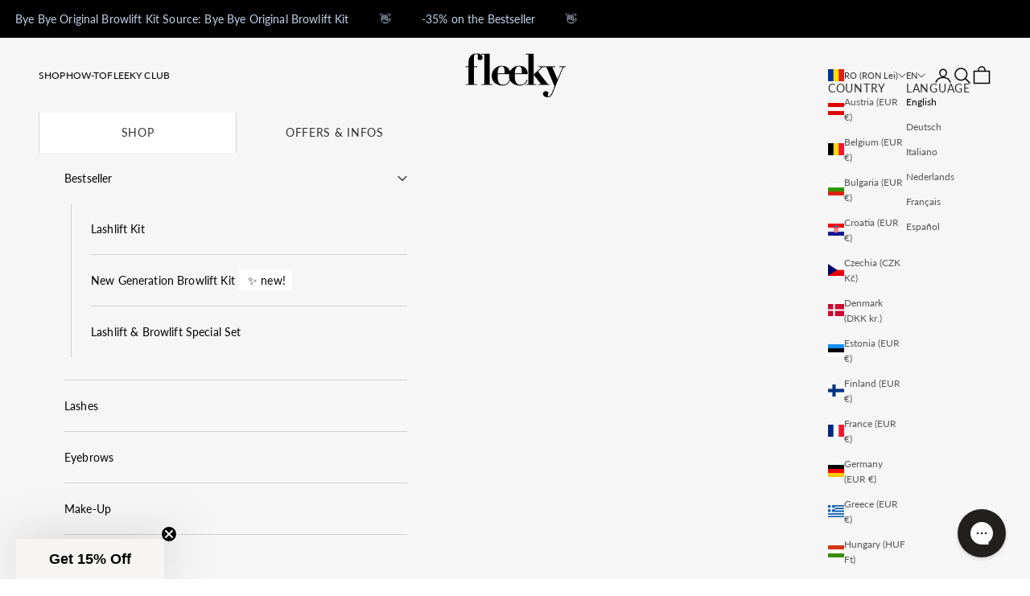

--- FILE ---
content_type: text/css
request_url: https://fleeky.de/cdn/shop/t/220/assets/custom.css?v=68252672596980468571768564932
body_size: 2090
content:
@media screen and (max-width: 700px){.hidden-mobile{display:none}}@media screen and (min-width: 701px){.hidden-tablet-and-up{display:none}}.centered-flex{justify-content:center}:where(.modal,.drawer,.popover,.header-search){z-index:999999999999999}.heading,.h1,.h2,.h3,.h4,.h5,.h6,.prose :where(h1,h2,h3,h4,h5,h6){line-height:var(--heading-line-height)!important}.klaviyo-form,.klaviyo-form h1,.klaviyo-form h6{font-family:var(--text-font-family)!important;font-weight:var(--text-font-weight)!important}.tight-heading{line-height:1.2}.h6{font-family:var(--heading-font-family);text-transform:uppercase;font-weight:var(--heading-font-weight);letter-spacing:.05em;opacity:.8;line-height:var(--heading-line-height);font-size:14px}.h5,:where(.prose h5){font-size:var(--text-h6)}.uppercase{text-transform:uppercase}sale-price,compare-at-price{font-family:var(--text-font-family)!important;font-weight:var(--text-font-weight)!important}.midcaps{font-size:var(--text-xs);text-transform:uppercase}button,.button,.button-text{font-family:var(--text-font-family)!important;font-weight:var(--button-font-weight)!important;letter-spacing:10%}.blurred-button{-webkit-backdrop-filter:blur(30px);backdrop-filter:blur(30px)}.link-faded{color:rgb(var(--text-color) / .8)}.text-subdued{color:rgb(var(--text-color) / .65)}marquee-text.scrolling-content{padding:15px 0;display:flex;align-items:center;line-height:normal}.footer__aside .payment-methods{max-width:none}.footer__lower_links{justify-content:center;flex-wrap:wrap}.footer_lower{padding-top:8px;padding-bottom:8px;padding-right:max(var(--container-gutter),50% - var(--container-max-width) / 2);padding-left:max(var(--container-gutter),50% - var(--container-max-width) / 2);background:rgb(var(--background-secondary))}.footer{padding-block-end:24px}.checkout-button{background:rgb(var(--checkout-button-background));color:rgb(var(--checkout-button-text))}.cart-total_info{width:100%}.cart-total_info div{display:flex;justify-content:space-between}.cart-total_info .cart-total_price span,.cart-total_info .cart-total_shipping span,.cart-total_info .cart-total_returns span{font-size:var(--text-xs);color:rgb(var(--text-primary))}.cart-total_info .cartgreen_info{color:rgb(var(--success-text))!important}.cart-total_info span.cartblack_info{color:rgb(var(--text-primary))!important}.variant-content-info{font-size:var(--text-xs);display:inline-flex;align-items:center;column-gap:.5rem}.mini-cart__recommendations-inner{background:#fff;height:100%;overflow-x:hidden;overflow-y:auto;scrollbar-width:thin;transition:transform .25s ease-in;padding:18px 32px}.mini-cart__recommendations-inner .product-card{margin-top:24px}.mini-cart__recommendations-inner .product-card__figure{flex:none}.mini-cart__recommendations-inner .product-card__info,.mini-cart__recommendations-inner .recommend-title-block,.mini-cart__recommendations-inner .recommend-title{min-height:inherit;display:flex;flex-direction:column;justify-content:flex-start;flex-grow:1;width:100%}@media only screen and (min-width: 700px){.recommendations-left{position:absolute;top:0;width:240px;height:100%;overflow:hidden;right:100%}}@media only screen and (max-width: 699px){.recommendations-left{margin-left:-20px;margin-right:-20px;width:calc(100% + 40px)}.mini-cart__recommendations-list{display:flex;overflow-x:auto;width:100%}.mini-cart__recommendations-inner .product-card{margin-top:0;min-width:320px;display:flex}.mini-cart__recommendations-inner{overflow-x:auto;overflow-y:hidden;padding:16px 0 24px}.mini-cart__recommendations-inner p.h6,.mini-cart__recommendations-inner .product-card:first-child{padding-left:24px}.mini-cart__recommendations-list{padding:24px 0;margin-bottom:-35px;z-index:auto!important}.mini-cart__recommendations-inner .recommend-title{text-align:left}.mini-cart__recommendations-inner .product-card__figure{width:80px;height:80px;margin:0 auto}.mini-cart__recommendations-inner .product-card__info,.mini-cart__recommendations-inner .recommend-title-block,.mini-cart__recommendations-inner .recommend-title,.product-card__info :is(.price-list,.rating-badge){justify-content:flex-start}}.recommendations-left.cstm_hide_recommendation{display:none}.media-swatch{--swatch-size: 3rem}@media screen and (max-width: 699px){.quick-buy-modal__info-wrapper{border-block-start-width:0;margin-block-start:0}}.special-link{font-style:italic;color:rgb(var(--text-primary));padding:4px;background:rgb(var(--background-secondary))}.special-heading{color:rgb(var(--text-primary));padding:4px 8px;background:rgb(var(--background-secondary));font-size:var(--text-base)}.shop-all{font-weight:var(--heading-font-weight)}.complementary-products{background:rgb(var(--background-secondary));padding:8px}.split-video__section{display:flex;align-items:center}@media only screen and (max-width: 999px){.split-video__section{flex-direction:column-reverse}.split-video-__video-container{width:100%}.split-video-__text-container{padding:24px 16px;text-align:center}}@media only screen and (min-width: 1000px){.split-video-__video-container{width:77%}.split-video-__text-container{width:33%;padding:40px}.prose:not(.prose--tight) .klaviyo-override :where(:not(meta,span)+*){margin-block-start:0}}.hh{font-size:var(--text-huge);line-height:var(--text-huge)}.cover-image-container{height:100%}.cover-image{height:100%;object-fit:cover}img{object-fit:cover}.discount-tier{width:100%;gap:10px;justify-content:space-between;margin-top:10px;display:grid;grid-template-columns:repeat(2,1fr)}.discount-tier>:nth-child(1):nth-last-child(3),.discount-tier>:nth-child(1):nth-last-child(3)~.discount-tier-title{grid-column:span 2}.discount-tier>:nth-last-child(3):nth-child(1)~.discount-tier-title{grid-column:span 1}cart-drawer .discount-tier>:only-child,cart-drawer .discount-tier>:nth-child(5){grid-column:span 2}.discount-tier-title{display:flex;gap:10px;background-color:var(--discount-title-background_color);border-radius:4px;padding:10px}.discount-tier-title div{display:grid;width:100%}.discount-condition{font-family:var(--text-font-family);font-size:var(--text-xs);font-weight:calc(var(--text-font-weight) + 200);letter-spacing:.02em;text-align:left;color:var(--discount-text_color)}.discount_percentage{color:#22201d;font-family:var(--text-font-family);font-size:var(--text-base);font-weight:calc(var(--text-font-weight) + 200);letter-spacing:.02em;text-align:left}.cart-drawer.drawer--center-body::part(body){align-self:flex-start}.cart-discounts+p.h5{font-family:var(--text-font-family);font-size:var(--text-lg);font-weight:calc(var(--text-font-weight) + 200);letter-spacing:.02em;text-align:left;color:#000}.offer-discount span{display:flex;gap:10px;flex-wrap:wrap;font-size:var(--text-xs);align-items:center}.discount-tier-title.active{background-color:var(--discount-active-background_color)}.product-pricing{background:var(--main-discount-background_color);color:var(--main-discount-text_color);font-weight:var(--text-font-weight);text-align:center;border-radius:4px;padding:4px;width:100%;display:block}.product-info__block-item[data-block-type=discount-line]{display:inline-block}product-card .product-card__quick-add-button{border-radius:25px}product-card .product-card-items{width:100%;display:flex;flex-direction:column;flex:1}product-card .product-card-price{display:flex;justify-content:space-between;width:100%;align-items:center;font-size:14px!important}product-card.product-card{padding:10px;border-radius:10px}product-card .product-card-items .product-title{text-align:left;overflow:hidden;text-overflow:ellipsis;width:100%;display:-webkit-box;-webkit-line-clamp:2;-webkit-box-orient:vertical}product-card .product-item-card{overflow:hidden}.cart-drawer .free-shipping-bar span{background-color:var(--drawer-shipping-background_color);color:var(--drawer-shipping-text_color);border:0;box-shadow:none;width:100%;display:block;padding:11px 23px;border-radius:4px;font-family:var(--text-font-family);font-size:var(--text-base);font-weight:calc(var(--text-font-weight) + 200);letter-spacing:.02em;text-align:left}cart-drawer.drawer::part(header){border-color:#eae1d9}.cart-drawer .free-shipping-bar{border:0;padding-bottom:0}.drawer-empty{font-family:var(--text-font-family);font-size:var(--text-lg);font-weight:calc(var(--text-font-weight) + 200);letter-spacing:.02em;text-align:left;padding:24px 0}@media only screen and (min-width: 800px){.collection-discount-card .discount-tier{grid-template-columns:repeat(var(--product-items-count),1fr)}.collection-discount-card .discount-tier>:nth-child(1):nth-last-child(3),.collection-discount-card .discount-tier>:nth-child(1):nth-last-child(3)~.discount-tier-title{grid-column:auto}}@media screen and (max-width: 799px){.collection-discount-card .discount-tier>:only-child,.collection-discount-card .discount-tier>:nth-child(5){grid-column:span 2}}@media screen and (max-width: 699px){.product-pricing{font-size:var(--text-xs)}.collection product-list{--product-list-calculated-column-gap: clamp(var(--container-gutter) / 2, var(--product-list-default-column-gap) * var(--product-list-horizontal-spacing-factor, 1), var(--container-gutter) * 2)}}@media screen and (max-width: 370px){.discount_percentage{font-size:var(--text-xs)}}.product-card-price .price-list{justify-content:left!important;font-size:14px}.product-card{height:100%;background:rgb(var(--product-card-background))}.hide_single_variant{display:none!important}product-card.product-card{border:1px solid rgb(var(--product-card-highlight));padding:0;display:flex;flex-direction:column;gap:0}product-card .product-card__info{display:flex;flex:1}product-card .product-card-item-link{display:flex;flex:1}product-card .ruk_rating_snippet{z-index:1;position:absolute;inset-block-start:.25rem;inset-inline-end:.25rem;background:rgb(var(--product-card-highlight));color:rgb(var(--star-color));padding:4px 8px;display:flex;flex-wrap:wrap;gap:2px;align-items:center;border-radius:4px}.badge{padding:4px 8px;border-radius:4px;font-size:14px;font-weight:var(--text-font-weight)}product-card .ruk_rating_snippet i,product-card .ruk_rating_snippet .ruk-rating-snippet-count{font-size:14px;line-height:var(--text-base) / 1.65;bottom:0;font-weight:600}product-card .product-card__quick-add-button{background:rgb(var(--product-card-highlight))}product-card .product-title{color:rgb(var(--product-card-text-dark));font-size:14px;font-weight:400;text-transform:uppercase}product-card .price-list sale-price{color:rgb(var(--product-card-text-dark));font-weight:400!important;font-size:14px}product-card .price-list compare-at-price{font-weight:400!important;font-size:14px}product-card .product-custom-content{color:rgb(var(--product-card-text-light));font-size:14px;font-weight:400;text-overflow:ellipsis;overflow:hidden;text-align:left;width:100%;-webkit-line-clamp:2;-webkit-box-orient:vertical}product-card .product-pricing{padding:8px 4px;border-radius:0}product-card .product-item-card{display:flex;flex-wrap:nowrap;flex-direction:column;padding:16px;flex:1;justify-content:space-between;text-align:left}product-card .product-card__image{width:100%;border-radius:8px 8px 0 0}product-card .product-card__image.hidden-product-info{border-radius:8px}@media screen and (min-width: 700px){product-card .ruk_rating_snippet{inset-block-start:.5rem;inset-inline-end:.5rem}}.feature-badge{border-radius:4px}.wrap-rating{flex-direction:column;align-items:flex-end}.metafield-rich_text_field h2{font-size:var(--text-h5)}.metafield-rich_text_field h3{font-size:var(--text-h6)}.content-over-media{border-radius:0;--content-over-media-gap: 16px}.mini-cart__recommendations-list .product-card .recommend-title{padding:8px 12px;justify-content:space-between;text-align:left}.mini-cart__recommendations-list .product-card .recommend-title .price-list{justify-content:space-between}.badge{line-height:normal}.mini-cart__recommendations-inner .product-card{cursor:pointer}@media screen and (max-width: 699px){.mini-cart__recommendations-inner .product-card{flex-direction:row;padding:0!important;min-width:280px;overflow:hidden}.mini-cart__recommendations-list{gap:10px;padding-inline:24px;padding-top:12px}.mini-cart__recommendations-inner .product-card__figure{width:45%;height:auto}.mini-cart__recommendations-list .product-card .recommend-title{justify-content:space-around}.mini-cart__recommendations-list .product-card .product-card__image{border-radius:0}}.accordion{border-block-width:0}.accordion--lg .accordion__content{margin-block-start:0}#product-extra-information .accordion__toggle{padding-block:.8rem}button.product__media-prev-next{border-radius:50%;width:36px;height:36px;justify-content:center;display:flex;align-items:center;background-color:#fff;position:absolute;top:50%;transform:translateY(-50%);z-index:1}button.product__media-prev-next[data-action=prev]{left:5px}button.product__media-prev-next[data-action=next]{right:5px}.col-CollectionBanner_SubCollections{overflow:auto;padding-block-end:10px;margin-inline:-20px;padding-inline:20px}.col-CollectionBanner_SubCollection{text-transform:uppercase;flex-shrink:0;padding:6px 10px;letter-spacing:2.16px;font-size:12px;background-color:rgb(var(--background));color:rgb(var(--text-color))}@media screen and (min-width: 1000px){button.product__media-prev-next.hidden-desktop{display:none}}@media screen and (max-width: 999px){button.product__media-prev-next.hidden-mobile{display:none}}.basic-bullet{padding:0}.feature-badge-list .feature-badge.basic-bullet{display:inline-flex;align-items:center}.feature-badge-list .feature-badge.basic-bullet p{margin:0}.feature-badge-list .product-info__block-item:not(:last-child) .feature-badge.basic-bullet:after{content:"";display:inline-block;width:3px;height:3px;background-color:#454545;border-radius:50%;flex:none}.metafield-rich_text_field p{margin-block-start:.5rem!important}
/*# sourceMappingURL=/cdn/shop/t/220/assets/custom.css.map?v=68252672596980468571768564932 */


--- FILE ---
content_type: text/css
request_url: https://fleeky.de/cdn/shop/t/220/assets/tests.css?v=166030143784974968731768564963
body_size: -714
content:
.ab-additional-content-accordion-B,.ab-additional-content-multiple_media-B{display:none}
/*# sourceMappingURL=/cdn/shop/t/220/assets/tests.css.map?v=166030143784974968731768564963 */


--- FILE ---
content_type: text/css
request_url: https://fleeky.de/cdn/shop/t/220/assets/sidebar.css?v=177905684056732117931768564961
body_size: -319
content:
.sidebar_alternative_group[aria-expanded=true] .cstm_chevron_button svg{transform:rotate(90deg)}.tab-contents{display:none}.tab-contents.activeTab{display:block}.header-sidebar::part(secondary_menu_close-button),.menu-info .cstm_tab_prnt a{padding:var(--drawer-header-padding-block)}.menu-info .cstm_tab_prnt:last-child{border-left:1px solid rgb(var(--border-color))}.menu-info{display:flex;width:100%;justify-content:space-around;border-left:1px solid rgb(var(--border-color))}.tb-current{background-color:rgb(var(--background-secondary))}.menu-info .cstm_tab_prnt{width:50%}.menu-info .cstm_tab_prnt a{text-align:center;align-items:center;justify-content:center;display:flex;width:100%;height:100%}.header-sidebar::part(secondary_menu){border-block-end:1px solid rgb(var(--border-color));min-height:auto;padding:0}.header-sidebar__footer .cstm_footer_bar{flex-wrap:wrap;align-items:center;display:flex;justify-content:space-between;border-top:1px solid rgb(var(--border-color))}.header-sidebar__footer .localization-selectors{border-block-start-width:0}.header-sidebar__footer:before{height:0}.cstm_sticky_btn a{width:100%;border-radius:0}.cstm_sticky_btn{padding:0}
/*# sourceMappingURL=/cdn/shop/t/220/assets/sidebar.css.map?v=177905684056732117931768564961 */


--- FILE ---
content_type: text/javascript
request_url: https://fleeky.de/cdn/shop/t/220/assets/dynamic-privacy-policy.js?v=9495274333024432111768564935
body_size: -575
content:
if(window.location.href.indexOf("/policies/privacy-policy")!==-1){const element=document.querySelector(".rte");element?element.innerHTML='<comply-privacy-policy-sync apiKey="HTNXFR9-5DHMB74-G35CWCM-1BXYMNK"></comply-privacy-policy-sync>':console.error('Element with class "content-to-replace" not found.')}
//# sourceMappingURL=/cdn/shop/t/220/assets/dynamic-privacy-policy.js.map?v=9495274333024432111768564935


--- FILE ---
content_type: text/javascript
request_url: https://fleeky.de/cdn/shop/t/220/assets/variant-content.js?v=12335269116498395061768564968
body_size: -521
content:
document.addEventListener("variant:change",function(event){let variant=event.detail.variant,form=event.target,variant_id=variant.id;for(var customMetafields=document.querySelectorAll(".custom-metafield"),i=0;i<customMetafields.length;i++)console.log("customMetafields[i]",customMetafields[i]),customMetafields[i].classList.remove("cstm_selected_variant");document.getElementById("content_variant_"+variant_id).classList.add("cstm_selected_variant")});
//# sourceMappingURL=/cdn/shop/t/220/assets/variant-content.js.map?v=12335269116498395061768564968


--- FILE ---
content_type: text/javascript
request_url: https://fleeky.de/cdn/shop/t/220/assets/sidebar.js?v=77864396834643261001768564962
body_size: -618
content:
$(document).ready(function(){$(".menu-info a").click(function(event){event.preventDefault(),$(this).parent().addClass("tb-current"),$(this).parent().siblings().removeClass("tb-current");var activeTab=$(this).attr("href");$(".tab-contents").not(activeTab).removeClass("activeTab"),$(activeTab).addClass("activeTab")})});
//# sourceMappingURL=/cdn/shop/t/220/assets/sidebar.js.map?v=77864396834643261001768564962
